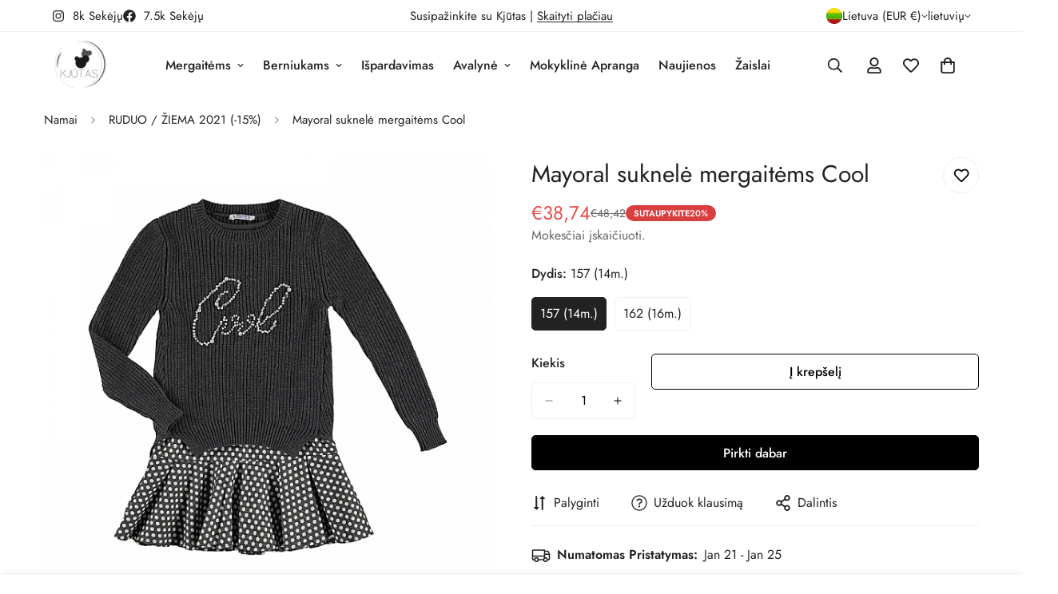

--- FILE ---
content_type: text/javascript
request_url: https://kjutas.com/cdn/shop/t/5/assets/localization-form.js?v=78680935164192769481742564322
body_size: -537
content:
if(!customElements.get("m-localization-form")){class MLocalizationForm extends HTMLElement{constructor(){super();const select=this.querySelector("[data-localization-select]");select&&select.addEventListener("change",e=>{const value=e.target.value,form=select.closest("[data-localization-form]"),input=form.querySelector("input[data-localization-input]");input&&input.setAttribute("value",value),input&&form.submit()})}}customElements.define("m-localization-form",MLocalizationForm)}
//# sourceMappingURL=/cdn/shop/t/5/assets/localization-form.js.map?v=78680935164192769481742564322
